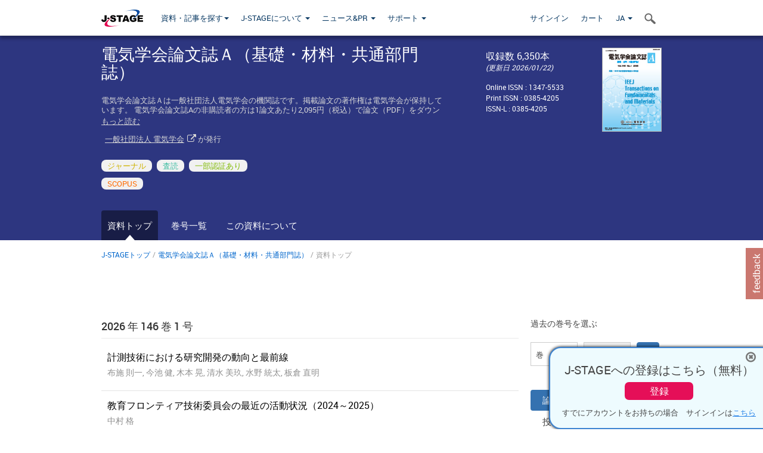

--- FILE ---
content_type: text/html;charset=utf-8
request_url: https://www.jstage.jst.go.jp/browse/ieejfms/-char/ja
body_size: 60054
content:
<!DOCTYPE html>
<html lang="ja" xmlns:mml="http://www.w3.org/1998/Math/MathML">
<head>



<!-- 2.3.8 -->
<meta charset="utf-8">
<meta http-equiv="X-UA-Compatible" content="IE=edge">
<meta name="format-detection" content="telephone=no">
<meta name="viewport" content="width=device-width, initial-scale=1.0, maximum-scale=1.0, user-scalable=no">
<meta name="description" content="J-STAGE">
<meta name="twitter:card" content="summary" />
<meta name="twitter:site" content="@jstage_ej" />
<meta name="og:url" content="https://www.jstage.jst.go.jp/browse/ieejfms/-char/ja" />
<meta name="og:title" content="電気学会論文誌Ａ（基礎・材料・共通部門誌）" />
<meta name="og:description" content="一般社団法人 電気学会が発行." />
<meta name="og:site_name" content="J-STAGE" />
<meta name="og:image" content="https://www.jstage.jst.go.jp/html/images/common/SNS/J-STAGE_logo_sns.png" />

<link rel="icon" href="/favicon.ico" type="image/x-icon" />
<title>電気学会論文誌Ａ（基礎・材料・共通部門誌）</title>
<link rel="stylesheet" href="/web/css/bootstrap3-wysiwyg5-color.css" />
<link rel="stylesheet" href="/web/css/bootstrap3-wysiwyg5.css" />
<link rel="stylesheet" href="/web/css/ranking.css?rn=2.3.8" />

<link rel="stylesheet" href="/web/css/bootstrap.min.css" />

<link rel="stylesheet" href="/web/css/style.css?rn=2.3.8"/>
<link rel="stylesheet" href="/web/css/common-elements-style.css?rn=2.3.8" />
<link rel="stylesheet" href="/web/css/jquery.treefilter.css" />
<link rel="stylesheet" href="/web/css/jplayer.blue.monday.css" />
<link rel="stylesheet" href="/web/css/main.css?rn=2.3.8" />
<!--[if lt IE 9]>

<script src="/web/js/html5shiv.min.js"></script>
<script src="/web/js/respond.min.js"></script>
<![endif]-->
<style type="text/css">
<!--
.navbar-default .navbar-nav>li>a {
		color: #093963;
		font-size: 13px!important;
}
.navbar-default .navbar-nav>li>a:hover ,
.navbar-default .navbar-nav>li>a:focus {
		color: #fff;
		font-size: 13px!important;
	background-color: #4679ac !important;
}
@media (max-width: 991px) {
.navbar-default .navbar-nav > li > a {
		clear: both;
		color: #fff;
		outline: 0 none;
		width: 250px;
}
.navbar-default .navbar-nav .dropdown-menu > li > a:hover,
.navbar-default .navbar-nav .dropdown-menu > li > a:focus {
		background: #444 none repeat scroll 0 0 !important;
		color: #fff !important;
}
}
.navbar-default .navbar-nav>li>a.referencemode {
		color: #888888;
}
.navbar-default .navbar-nav>li>a.referencemode:hover ,
.navbar-default .navbar-nav>li>a.referencemode:focus {
		color: #888888;
		background-color: transparent !important;
}
b {
	font-weight: bold;
}
i {
	font-style: italic;
}
// -->
</style>
</head>
	<body class="body-offcanvas addition-pages">

	


<!-- HEADER :: START -->
<span class="noprint">
<header class="clearfix">
	<!-- NAVIGATION :: START -->
	<nav class="navbar navbar-default navbar-fixed-top ep-nav-shadow " >

						
		<div class="container">
			<button type="button" class="navbar-toggle offcanvas-toggle" data-toggle="offcanvas" data-target="#js-bootstrap-offcanvas" style="float:left;"> <span class="sr-only">Toggle navigation</span> <span class="icon-bar">&nbsp;</span> <span class="icon-bar">&nbsp;</span> <span class="icon-bar">&nbsp;</span> </button>
			<!-- RIGHT NAV SEARCH :: BEGIN -->
			<div class="search-nav-block dropdown">
				<a href="javascript:;" class=""  data-toggle="collapse" data-target="#Search_nav"><i class="search-nav-icon"></i></a>
			</div>
			<!-- RIGHT NAV SEARCH :: END -->
			<!-- LOGO :: START -->
			<a class="navbar-brand ms-logowrap hm-logo-padding" href="https://www.jstage.jst.go.jp/browse/-char/ja">
				<img src="/web/images/J-STAGE_logo_A3.png" alt=""  style="margin-top:6px;" />
			</a>
			<!-- LOGO :: END -->
			<!-- HAMBURGER LEFT TO RIGHT SLIDE :: START -->
			<div class="offcanvas-left-wrap register-offcanvas-left-wrap">
								<div class="navbar-offcanvas navbar-offcanvas-touch navbar-offcanvas-fade" role="navigation" id="js-bootstrap-offcanvas">
					<div class="offcanvas-left-wrap">
						<div class="navbar-header">
							<a class="navbar-brand jst-homelink" href="https://www.jstage.jst.go.jp/browse/-char/ja">J-STAGE home</a>
							<button type="button" class="navbar-toggle offcanvas-toggle pull-right" data-toggle="offcanvas" data-target="#js-bootstrap-offcanvas" style="float:left;"> <img src="/web/images/edit-profile/icon-close-menu.png" alt=""></button>
						</div>
						<div class="offcanvas-nav-wrap">
							<ul class="nav navbar-nav">
																<li class="dropdown reponsive-menu"> <a href="#" class="dropdown-toggle" data-toggle="dropdown">資料・記事を探す<b class="caret"></b></a>
									<ul class="dropdown-menu ep-dropdown-menu">
										<li style="background:none !important;"><span class="topnav-dropdown-icon"><img src="/web/images/top-nav-dropdown-arrow.png" width="18" height="10" alt=""/></span></li>
										<li><a href="/journal/list/-char/ja">資料を探す：資料タイトルから</a></li>
										<li><a href="/journal/fields/-char/ja">資料を探す：分野から</a></li>
										<li><a href="/journal/publisher/-char/ja">資料を探す：発行機関から</a></li>
										<li><a href="/search/global/_search/-char/ja">記事を探す</a></li>
										<li><a href="https://jstagedata.jst.go.jp/" target="_blank" rel="noopener noreferrer">データを探す(J-STAGE Data) <img src="/web/images/information-tab2/bg-arrow-white.png" width="13" height="10" alt=""></a></li>
									</ul>
								</li>
																<li class="dropdown reponsive-menu"><a href="#" class="dropdown-toggle" data-toggle="dropdown">J-STAGEについて <b class="caret"></b></a>
									<ul class="dropdown-menu ep-dropdown-menu">
										<li style="background:none !important;"><span class="topnav-dropdown-icon"><img src="/web/images/top-nav-dropdown-arrow.png" width="18" height="10" alt=""/></span></li>
										<li><a href="https://www.jstage.jst.go.jp/static/pages/JstageOverview/-char/ja">J-STAGEの概要</a></li>
										<li><a href="https://www.jstage.jst.go.jp/static/pages/JstageServices/TAB1/-char/ja">各種サービス・機能</a></li>
										<li><a href="https://www.jstage.jst.go.jp/static/pages/PublicDataAboutJstage/-char/ja">公開データ</a></li>
										<li><a href="https://www.jstage.jst.go.jp/static/pages/TermsAndPolicies/ForIndividuals/-char/ja">利用規約・ポリシー</a></li>
 <li><a href="https://www.jstage.jst.go.jp/static/pages/ForPublishers/TAB1/-char/ja">新規登載の申し込み</a></li>									</ul>
								</li>

																<li class="dropdown reponsive-menu"><a href="#" class="dropdown-toggle" data-toggle="dropdown">ニュース&PR  <b class="caret"></b></a>
									<ul class="dropdown-menu ep-dropdown-menu">
										<li style="background:none !important;"><span class="topnav-dropdown-icon"><img src="/web/images/top-nav-dropdown-arrow.png" width="18" height="10" alt=""/></span></li>
										<li><a href="https://www.jstage.jst.go.jp/static/pages/News/TAB1/Current/Page1/-char/ja">お知らせ一覧</a></li>
 <li><a href="https://www.jstage.jst.go.jp/static/pages/News/TAB5/Page1/-char/ja">リリースノート</a></li> 										<li><a href="https://www.jstage.jst.go.jp/static/pages/News/TAB2/Page1/-char/ja">メンテナンス情報</a></li>
 <li><a href="https://www.jstage.jst.go.jp/static/pages/News/TAB4/Page1/-char/ja">イベント情報</a></li>  <li><a href="https://www.jstage.jst.go.jp/static/pages/News/TAB3/Page1/-char/ja">J-STAGEニュース</a></li> 										<li><a href="https://www.jstage.jst.go.jp/static/pages/News/TAB6/Page1/-char/ja">特集コンテンツ </a></li>
										<li><a href="https://www.jstage.jst.go.jp/static/pages/News/TAB7/Page1/-char/ja">各種広報媒体 </a></li>
									</ul>
								</li>
																<li class="dropdown reponsive-menu"><a href="#" class="dropdown-toggle" data-toggle="dropdown">サポート  <b class="caret"></b></a>
									<ul class="dropdown-menu ep-dropdown-menu">
										<li style="background:none !important;"><span class="topnav-dropdown-icon"><img src="/web/images/top-nav-dropdown-arrow.png" width="18" height="10" alt=""/></span></li>
 <li><a href="https://www.jstage.jst.go.jp/static/pages/InformationForSocieties/TAB1/-char/ja">J-STAGE登載機関用コンテンツ</a></li>  <li><a href="https://www.jstage.jst.go.jp/static/pages/GuidelineAndManuals/TAB1/-char/ja">登載ガイドライン・マニュアル</a></li> 										<li><a href="https://www.jstage.jst.go.jp/static/pages/ForReaders/-char/ja">閲覧者向けヘルプ</a></li>
										<li><a href="https://www.jstage.jst.go.jp/static/pages/RecommendedEnvironment/-char/ja">動作確認済みブラウザ</a></li>
 <li><a href="https://www.jstage.jst.go.jp/static/pages/FAQs/TAB2/-char/ja">FAQ</a></li> 										<li><a href="https://www.jstage.jst.go.jp/static/pages/Contact/-char/ja">お問い合わせ </a></li>
										<li><a href="https://www.jstage.jst.go.jp/static/pages/Sitemap/-char/ja">サイトマップ </a></li>
									</ul>
								</li>
																													<li class="reponsive-menu">
												<a href="/mylogin/-char/ja?sourceurl=https%3A%2F%2Fwww.jstage.jst.go.jp%2Fbrowse%2Fieejfms%2F-char%2Fja">サインイン</a>
										</li>
																		<li class="reponsive-menu">
											<li class="reponsive-menu"><a href="/cart/list/-char/ja?backurl=https%3A%2F%2Fwww.jstage.jst.go.jp%2Fbrowse%2Fieejfms%2F-char%2Fja" class="" >カート <img src="/web/images/edit-profile/icon-cart.png" alt=""></a>
									</li>
								<li class="dropdown reponsive-menu">
																		<a href="#" class="dropdown-toggle" data-toggle="dropdown"> JA  <img src="/web/images/edit-profile/icon-lang.png" alt=""> <b class="caret"></b></a>
									<ul class="dropdown-menu ep-dropdown-menu">
									<li style="background:none !important;"><span class="topnav-dropdown-icon"><img src="/web/images/top-nav-dropdown-arrow.png" width="18" height="10" alt=""/></span></li>
										<li><a href="javascript:;" onclick="doChangeLang('en')">English</a></li>
										<li><a href="javascript:;" onclick="doChangeLang('ja')">日本語</a></li>
									</ul>
								</li>
							</ul>
						</div>
						<div class="clearfix"></div>
					</div>
				</div>
								<ul class="nav navbar-nav offcanvas-left-display-none">
										<li class="dropdown"> <a href="#" class="dropdown-toggle" data-toggle="dropdown">資料・記事を探す<b class="caret"></b></a>
						<ul class="dropdown-menu ep-dropdown-menu">
							<li style="background:none !important;"><span class="topnav-dropdown-icon"><img src="/web/images/top-nav-dropdown-arrow.png" width="18" height="10" alt=""/></span></li>
							<li><a href="/journal/list/-char/ja">資料を探す：資料タイトルから</a></li>
							<li><a href="/journal/fields/-char/ja">資料を探す：分野から</a></li>
							<li><a href="/journal/publisher/-char/ja">資料を探す：発行機関から</a></li>
							<li><a href="/search/global/_search/-char/ja">記事を探す</a></li>
							<li><a href="https://jstagedata.jst.go.jp/" target="_blank" rel="noopener noreferrer">データを探す(J-STAGE Data) <img src="/web/images/information-tab2/bg-arrow.png" width="13" height="10" alt=""></a></li>
						</ul>
					</li>
										<li class="dropdown"><a href="#" class="dropdown-toggle" data-toggle="dropdown">J-STAGEについて <b class="caret"></b></a>
						<ul class="dropdown-menu ep-dropdown-menu">
							<li style="background:none !important;"><span class="topnav-dropdown-icon"><img src="/web/images/top-nav-dropdown-arrow.png" width="18" height="10" alt=""/></span></li>
							<li><a href="https://www.jstage.jst.go.jp/static/pages/JstageOverview/-char/ja">J-STAGEの概要</a></li>
							<li><a href="https://www.jstage.jst.go.jp/static/pages/JstageServices/TAB1/-char/ja">各種サービス・機能</a></li>
							<li><a href="https://www.jstage.jst.go.jp/static/pages/PublicDataAboutJstage/-char/ja">公開データ</a></li>
							<li><a href="https://www.jstage.jst.go.jp/static/pages/TermsAndPolicies/ForIndividuals/-char/ja">利用規約・ポリシー</a></li>
 <li><a href="https://www.jstage.jst.go.jp/static/pages/ForPublishers/TAB1/-char/ja">新規登載の申し込み</a></li>						</ul>
					</li>
										<li class="dropdown"><a href="#" class="dropdown-toggle" data-toggle="dropdown">ニュース&PR  <b class="caret"></b></a>
						<ul class="dropdown-menu ep-dropdown-menu">
							<li style="background:none !important;"><span class="topnav-dropdown-icon"><img src="/web/images/top-nav-dropdown-arrow.png" width="18" height="10" alt=""/></span></li>
							<li><a href="https://www.jstage.jst.go.jp/static/pages/News/TAB1/Current/Page1/-char/ja">お知らせ一覧</a></li>
 <li><a href="https://www.jstage.jst.go.jp/static/pages/News/TAB5/Page1/-char/ja">リリースノート</a></li> 							<li><a href="https://www.jstage.jst.go.jp/static/pages/News/TAB2/Page1/-char/ja">メンテナンス情報</a></li>
 <li><a href="https://www.jstage.jst.go.jp/static/pages/News/TAB4/Page1/-char/ja">イベント情報</a></li>  <li><a href="https://www.jstage.jst.go.jp/static/pages/News/TAB3/Page1/-char/ja">J-STAGEニュース</a></li> 							<li><a href="https://www.jstage.jst.go.jp/static/pages/News/TAB6/Page1/-char/ja">特集コンテンツ </a></li>
							<li><a href="https://www.jstage.jst.go.jp/static/pages/News/TAB7/Page1/-char/ja">各種広報媒体 </a></li>
						</ul>
					</li>
										<li class="dropdown"><a href="#" class="dropdown-toggle" data-toggle="dropdown">サポート  <b class="caret"></b></a>
						<ul class="dropdown-menu ep-dropdown-menu">
							<li style="background:none !important;"><span class="topnav-dropdown-icon"><img src="/web/images/top-nav-dropdown-arrow.png" width="18" height="10" alt=""/></span></li>
 <li><a href="https://www.jstage.jst.go.jp/static/pages/InformationForSocieties/TAB1/-char/ja">J-STAGE登載機関用コンテンツ</a></li>  <li><a href="https://www.jstage.jst.go.jp/static/pages/GuidelineAndManuals/TAB1/-char/ja">登載ガイドライン・マニュアル</a></li> 							<li><a href="https://www.jstage.jst.go.jp/static/pages/ForReaders/-char/ja">閲覧者向けヘルプ</a></li>
							<li><a href="https://www.jstage.jst.go.jp/static/pages/RecommendedEnvironment/-char/ja">動作確認済みブラウザ</a></li>
 <li><a href="https://www.jstage.jst.go.jp/static/pages/FAQs/TAB2/-char/ja">FAQ</a></li> 							<li><a href="https://www.jstage.jst.go.jp/static/pages/Contact/-char/ja">お問い合わせ </a></li>
							<li><a href="https://www.jstage.jst.go.jp/static/pages/Sitemap/-char/ja">サイトマップ </a></li>
						</ul>
					</li>
				</ul>
			</div>
			<!-- HAMBURGER LEFT TO RIGHT SLIDE :: END -->
			<div class="offcanvas-right-wrap register-offcanvas-right-wrap">
				<ul class="nav navbar-nav">
												<li class="">
								<a href="/mylogin/-char/ja?sourceurl=https%3A%2F%2Fwww.jstage.jst.go.jp%2Fbrowse%2Fieejfms%2F-char%2Fja" class="" >サインイン  </a>
						</li>
										<li class="">
							<li class=""><a href="/cart/list/-char/ja?backurl=https%3A%2F%2Fwww.jstage.jst.go.jp%2Fbrowse%2Fieejfms%2F-char%2Fja" class="" >カート </a>
					</li>
				<li class="dropdown">
					<a href="#" class="dropdown-toggle" data-toggle="dropdown">
 JA 					<b class="caret"></b>
					</a>
					<ul class="dropdown-menu ep-dropdown-menu" style="min-width: 80px;">
						<li style="background:none !important;"><span class="topnav-dropdown-icon"><img src="/web/images/top-nav-dropdown-arrow.png" width="18" height="10" alt=""></span></li>
						<li><a href="javascript:;" onclick="doChangeLang('en')">English</a></li>
						<li><a href="javascript:;" onclick="doChangeLang('ja')">日本語</a></li>
					</ul>
				</li>
				</ul>
			</div>
			<!-- RIGHT NAV SEARCH DROPDOWN :: BEGIN -->
			<ul class="dropdown-menu collapse ep-dropdown-menu search-dropdown-menu" id="Search_nav" style="max-width: 300px;">
				<li style="background:none !important;"><span class="topnav-dropdown-icon"></span></li>
				<li>
					<div class="col-md-24 edit-profile-form-control">
						<form action="/result/journal/-char/ja" method="get">
						<div class="input-group">
							<input name="globalSearchKey" type="text" class="form-control search-nav-input" placeholder="J-STAGE上のすべてのジャーナルを検索">
							<span class="input-group-btn search-btn">
							<button class="btn btn-default" type="submit"><i class="search-nav-icon"></i></button>
							</span>
						</div><!-- /input-group -->
						<a href="https://www.jstage.jst.go.jp/search/global/_search/-char/ja" class="advanced-search-link">詳細検索</a>
						</form>
					</div>
				</li>
			</ul>
			<!-- RIGHT NAV SEARCH DROPDOWN :: END -->

			<div class="clearfix"></div>
		</div>
	</nav>
	<!-- NAVIGATION :: END -->
</header>
</span>
<!-- HEADER :: END -->



<!-- JOURNAL INTRODUCTION :: START -->
<div id="page-content">
	<div id="journal-header" class="secondlevel-tabnavigation-detail colorscheme09-normal">
		<div class="container">
			<div class="flt-left" style="width:100%; position:relative;">
				<div class="journal-name">電気学会論文誌Ａ（基礎・材料・共通部門誌）</div>

					<div id="journal-left-infosection" class="col-sm-15">
							<div class="sryDesc">電気学会論文誌Ａは一般社団法人電気学会の機関誌です。掲載論文の著作権は電気学会が保持しています。 電気学会論文誌Aの非購読者の方は1論文あたり2,095円（税込）で論文（PDF）をダウンロードすることができます。課金サービス（クレジット決済のみ）で購入を完了した際に送信されるE-mail中のURLに72時間以内にアクセスしてPDFをダウンロードして下さい。なお，電気学会会員（正員）の年会費は12,000円です。会員は所属部門の論文誌に無料でアクセスできます。電気学会論文誌Aの論文を6件以上ご購入される場合は，電気学会にご入会いただくほうが割安になりますので，この機会に是非ご検討下さい。</div>
							<a href="https://www.jstage.jst.go.jp/browse/ieejfms/_pubinfo/-char/ja" onClick="">もっと読む</a>
						<div class="top-margin-1x">
 &nbsp;
									<a href="https://www.iee.jp/" target="_blank" rel="noopener noreferrer">一般社団法人 電気学会</a> <span class="fa fa-external-link external-link-icon"></span>
								 が発行
						</div>
					</div>

					<div id="journal-right-infosection" class="col-sm-6">
						<div class="fs-16">
								収録数 6,350本<br>
								<span class="italic-style fs-12">(更新日 2026/01/22)</span>
						</div>
						<div class="top-margin-15x fs-12">
								Online ISSN : 1347-5533<br>
								Print ISSN : 0385-4205<br>
								ISSN-L : 0385-4205
						</div>
					</div>

						<div class="journal-thumbnail-wrap">
							<a href="https://www.jstage.jst.go.jp/browse/ieejfms/list/-char/ja"><img src="https://www.jstage.jst.go.jp/pub/ieejfms/thumbnail/ieejfms_146_1.jpg" id="journal-thumbnail" alt="" /></a>
						</div>
					<div class="journal-tags-clearfix"></div>
					<div id="journal-tags">
						<div class="global-tags" style="max-width:640px;">
								<span class="tags-wrap original-tag-style" title="ジャーナル">ジャーナル</span>
								<span class="tags-wrap peerreviwed-tag-style" title="査読">査読</span>
								<span class="tags-wrap freeaccess-tag-style" title="一部認証あり">一部認証あり</span>
							<br>
										<span class="tags-wrap" title="Scopus掲載誌" style="color: #ff6c00;">Scopus</span>
						</div>
						<div class="clearfix"></div>
					</div>
				<div class="journal-tags-clearfix"></div>
			</div>
			<div class="clearfix"></div>
		</div>
	</div>
</div>
<!-- JOURNAL INTRODUCTION :: END -->

<!-- SECOND LEVEL TAB NAVIGATION :: START -->
<div class="colorscheme09-normal">
	<div class="container">
		<div id="second-level-nav-tabs">
			<ul class="nav nav-tabs">
				<li class='active'><a href="javascript:void(0)">資料トップ</a></li>
				<li ><a href="https://www.jstage.jst.go.jp/browse/ieejfms/list/-char/ja">巻号一覧</a></li>
				<li ><a href="https://www.jstage.jst.go.jp/browse/ieejfms/_pubinfo/-char/ja">この資料について</a></li>
			</ul>
		</div>
	</div>
</div>
<!-- SECOND LEVEL TAB NAVIGATION :: END --><!-- INTRODUCTION :: START -->
<div class="container">
<div class="row">
	<div class="col-md-24">
	<!-- BREDCRUMBS :: START -->
		<ul class="global-breadcrumbs">
			<li><a href="https://www.jstage.jst.go.jp/browse/-char/ja">J-STAGEトップ</a></li>
			<li>/</li>
			<li><a href="https://www.jstage.jst.go.jp/browse/ieejfms/-char/ja">電気学会論文誌Ａ（基礎・材料・共通部門誌）</a></li>
			<li> / </li>
			<li>資料トップ</li>
		</ul>
<div class="clearfix"></div>	<!-- BREDCRUMBS :: END -->	</div>
</div>
</div>
<!-- INTRODUCTION :: END -->
<!-- JOURNAL LANDING :: START -->
<div class="container">
	<div class="row">
		<div class="col-md-24">
			<div class="clearfix"></div>
		</div>
	</div>

	<div class="row">
		<!-- LEFT SECTION :: START -->
		<div class="col-md-18">
			<!-- INNER SECTION :: START -->
<div id="journal-current-issuse">
	<div class="section-divider">
		<div class="section-title-18-nonsticky"><a href="https://www.jstage.jst.go.jp/browse/ieejfms/list/-char/ja">
 2026 年 146 巻
 1 号			</a></div>
		<ul id="journal-current-issuse-list">

						<li class="notoppadding">
							<div name="https://www.jstage.jst.go.jp/article/ieejfms/146/1/146_14/_article/-char/ja" class="clickable_div">
								<div class="ci-content-wrap">
									<a href="https://www.jstage.jst.go.jp/article/ieejfms/146/1/146_14/_article/-char/ja" class="ci-article-name customTooltip" title="計測技術における研究開発の動向と最前線">計測技術における研究開発の動向と最前線</a>
									<span class="ci-authors-names customTooltip" title="布施 則一, 今池 健, 木本 晃, 清水 美玖, 水野 統太, 板倉 直明">布施 則一, 今池 健, 木本 晃, 清水 美玖, 水野 統太, 板倉 直明</span>
								</div>
								<div class="clearfix"></div>
							</div>
						</li>

						<li>
							<div name="https://www.jstage.jst.go.jp/article/ieejfms/146/1/146_1/_article/-char/ja" class="clickable_div">
								<div class="ci-content-wrap">
									<a href="https://www.jstage.jst.go.jp/article/ieejfms/146/1/146_1/_article/-char/ja" class="ci-article-name customTooltip" title="教育フロンティア技術委員会の最近の活動状況（2024～2025）">教育フロンティア技術委員会の最近の活動状況（2024～2025）</a>
									<span class="ci-authors-names customTooltip" title="中村 格">中村 格</span>
								</div>
								<div class="clearfix"></div>
							</div>
						</li>

						<li>
							<div name="https://www.jstage.jst.go.jp/article/ieejfms/146/1/146_17/_article/-char/ja" class="clickable_div">
								<div class="ci-content-wrap">
									<a href="https://www.jstage.jst.go.jp/article/ieejfms/146/1/146_17/_article/-char/ja" class="ci-article-name customTooltip" title="誘電・絶縁材料分野の研究動向と最前線">誘電・絶縁材料分野の研究動向と最前線</a>
									<span class="ci-authors-names customTooltip" title="髙橋 俊裕">髙橋 俊裕</span>
								</div>
								<div class="clearfix"></div>
							</div>
						</li>

						<li>
							<div name="https://www.jstage.jst.go.jp/article/ieejfms/146/1/146_21/_article/-char/ja" class="clickable_div">
								<div class="ci-content-wrap">
									<a href="https://www.jstage.jst.go.jp/article/ieejfms/146/1/146_21/_article/-char/ja" class="ci-article-name customTooltip" title="バイオ・医療分野における磁気関連技術に関する調査専門委員会の活動報告と研究開発動向">バイオ・医療分野における磁気関連技術に関する調査専門委員会の活動報告と研究開発動向</a>
									<span class="ci-authors-names customTooltip" title="薮上 信, 桑波田 晃弘, 大多 哲史, 上田 博之">薮上 信, 桑波田 晃弘, 大多 哲史, 上田 博之</span>
								</div>
								<div class="clearfix"></div>
							</div>
						</li>
		</ul>
		<div class="clearfix"></div>
		<a href="https://www.jstage.jst.go.jp/browse/ieejfms/list/-char/ja" class="flt-right top-margin-1x bluelink-style">最新号のすべての記事を見る</a>
	</div>
</div>

			<!-- INNER SECTION :: END -->
			<div class="clearfix"></div>
			<!-- INNER SECTION :: START -->
	<!-- INNER SECTION :: START -->
	<div class="section-divider">
		<div class="section-title-18-nonsticky">月間アクセス数ランキング (2025年12月)</div>
		<ul id="most-popular-articles-list">

				<li>
					<div name="https://www.jstage.jst.go.jp/article/ieejfms/128/3/128_3_153/_article/-char/ja" class="clickable_div">
						<div class="most-popular-articles-list-left colorscheme09-lighter"> 1 </div>
						<div class="most-popular-articles-list-right">
							<p class="customTooltip" title="The Bulk Power Transmission System of Tokyo Electric Power Company">The Bulk Power Transmission System of Tokyo Electric Power Company</p>
							<p class="grey lh18">
									公開日: 2008/03/01 |
									128 巻
										3 号
										 p. 153-157
							</p>
							<p class="grey lh18">Takashi Kitajima</p>
								<p class="grey lh18">Views:              260</p>
						</div>
						<div class="clearfix"></div>
					</div>
				</li>

				<li>
					<div name="https://www.jstage.jst.go.jp/article/ieejfms/130/10/130_10_892/_article/-char/ja" class="clickable_div">
						<div class="most-popular-articles-list-left colorscheme09-lighter"> 2 </div>
						<div class="most-popular-articles-list-right">
							<p class="customTooltip" title="発光分光計測を用いたプロセスプラズマの診断">発光分光計測を用いたプロセスプラズマの診断</p>
							<p class="grey lh18">
									公開日: 2010/10/01 |
									130 巻
										10 号
										 p. 892-898
							</p>
							<p class="grey lh18">赤塚 洋</p>
								<p class="grey lh18">Views:              162</p>
						</div>
						<div class="clearfix"></div>
					</div>
				</li>

				<li>
					<div name="https://www.jstage.jst.go.jp/article/ieejfms/126/11/126_11_1153/_article/-char/ja" class="clickable_div">
						<div class="most-popular-articles-list-left colorscheme09-lighter"> 3 </div>
						<div class="most-popular-articles-list-right">
							<p class="customTooltip" title="Advanced Dielectrics for Capacitors">Advanced Dielectrics for Capacitors</p>
							<p class="grey lh18">
									公開日: 2007/02/01 |
									126 巻
										11 号
										 p. 1153-1159
							</p>
							<p class="grey lh18">Qi Tan, Patricia Irwin, Yang Cao</p>
								<p class="grey lh18">Views:              139</p>
						</div>
						<div class="clearfix"></div>
					</div>
				</li>

				<li>
					<div name="https://www.jstage.jst.go.jp/article/ieejfms/131/9/131_9_711/_article/-char/ja" class="clickable_div">
						<div class="most-popular-articles-list-left colorscheme09-lighter"> 4 </div>
						<div class="most-popular-articles-list-right">
							<p class="customTooltip" title="Assessment of the Doppler Radar for Airport Weather (DRAW) System in Japan as a Research Tool for Studying Typhoon">Assessment of the Doppler Radar for Airport Weather (DRAW) System in Japan as a Research Tool for Studying Typhoon</p>
							<p class="grey lh18">
									公開日: 2011/09/01 |
									131 巻
										9 号
										 p. 711-715
							</p>
							<p class="grey lh18">Kenichi Kusunoki</p>
								<p class="grey lh18">Views:              117</p>
						</div>
						<div class="clearfix"></div>
					</div>
				</li>

				<li>
					<div name="https://www.jstage.jst.go.jp/article/ieejfms1990/116/8/116_8_671/_article/-char/ja" class="clickable_div">
						<div class="most-popular-articles-list-left colorscheme09-lighter"> 5 </div>
						<div class="most-popular-articles-list-right">
							<p class="customTooltip" title="MUSIC法による高分解能推定">MUSIC法による高分解能推定</p>
							<p class="grey lh18">
									公開日: 2008/07/15 |
									116 巻
										8 号
										 p. 671-677
							</p>
							<p class="grey lh18">小川 恭孝, 伊藤 精彦</p>
								<p class="grey lh18">Views:              113</p>
						</div>
						<div class="clearfix"></div>
					</div>
				</li>
		</ul>
	</div>
<!-- INNER SECTION :: END -->			<!-- INNER SECTION :: END -->
			<div class="clearfix"></div>
			<!-- SHARING ICONS :: BIG SET :: START -->
<div class="section-divider">
<div id="socialmedia-share-plugins" class="colorscheme09-lighter">
<div class="sectionheading">このページを共有する</div>
<ul class="share-icons-list">
<li><a href="https://www.facebook.com/sharer/sharer.php?u=https%3A%2F%2Fwww.jstage.jst.go.jp%2Fbrowse%2Fieejfms%2F-char%2Fja" target="_blank" rel="noopener noreferrer"><span class="fa fa-facebook facebook-share-icn"></span></a></li>
<li><a href="http://twitter.com/share?url=https%3A%2F%2Fwww.jstage.jst.go.jp%2Fbrowse%2Fieejfms%2F-char%2Fja&text=%E9%9B%BB%E6%B0%97%E5%AD%A6%E4%BC%9A%E8%AB%96%E6%96%87%E8%AA%8C%EF%BC%A1%EF%BC%88%E5%9F%BA%E7%A4%8E%E3%83%BB%E6%9D%90%E6%96%99%E3%83%BB%E5%85%B1%E9%80%9A%E9%83%A8%E9%96%80%E8%AA%8C%EF%BC%89" target="_blank" rel="noopener noreferrer"><span class="twitter-share-icn" style="background:#000000;display:inline-block;font-size:28px;"><img src="/web/images/logo-white.png" width="20" height="20" alt="X"></img></span></a></li>
<li><a href="mailto:?body=電気学会論文誌Ａ（基礎・材料・共通部門誌） %0d%0aURL%3A%20https://www.jstage.jst.go.jp/browse/ieejfms/-char/ja"> <span class="fa fa-envelope outlook-share-icn"></span></a></li>
</ul>
</div>
</div>
			<!-- SHARING ICONS :: BIG SET :: END -->
			<div class="clearfix"></div>
		</div>
		<!-- LEFT SECTION :: END -->
		<!-- RIGHT SECTION :: START -->
		<div class="col-md-6">
			<div class="section-divider">
				<!-- VOLUME AND ISSUE :: START -->
<div id="pastvol-issuse-dropdown">
	<div class="section-title-noborder-14">過去の巻号を選ぶ</div>
	<form class="pastvol-issuse-form" id="pastvolIssuseForm" method="get" action="">
	<ul class="pastvol-issuse-list">
		
		<li class="pastvol-issuse-listbox-width">
				<select class="journal-volume-dd" name="journal-volume" id="selectVol">
					<option value="">巻</option>
												<option value="146">146 巻</option>
																<option value="145">145 巻</option>
																<option value="144">144 巻</option>
																<option value="143">143 巻</option>
																<option value="142">142 巻</option>
																<option value="141">141 巻</option>
																<option value="140">140 巻</option>
																<option value="139">139 巻</option>
																<option value="138">138 巻</option>
																<option value="137">137 巻</option>
																<option value="136">136 巻</option>
																<option value="135">135 巻</option>
																<option value="134">134 巻</option>
																<option value="133">133 巻</option>
																<option value="132">132 巻</option>
																<option value="131">131 巻</option>
																<option value="130">130 巻</option>
																<option value="129">129 巻</option>
																<option value="128">128 巻</option>
																<option value="127">127 巻</option>
																<option value="126">126 巻</option>
																<option value="125">125 巻</option>
																<option value="124">124 巻</option>
																<option value="123">123 巻</option>
																<option value="122">122 巻</option>
																<option value="121">121 巻</option>
																<option value="120">120 巻</option>
																<option value="119">119 巻</option>
																<option value="118">118 巻</option>
																<option value="117">117 巻</option>
																<option value="116">116 巻</option>
																<option value="115">115 巻</option>
																<option value="114">114 巻</option>
																<option value="113">113 巻</option>
																<option value="112">112 巻</option>
																<option value="111">111 巻</option>
																<option value="110">110 巻</option>
								</select>
			</li>
			<li class="pastvol-issuse-listbox-width">
				<select class="journal-issue-dd" name="journal-issue" id="selectIssue" disabled>
					<option value="">号</option>
				</select>
			</li>
			<li class="pastvol-issuse-go-btn-width">
				<input type="button" value="検索" class="pastvol-issuse-go-btn" id="goBtn">
			</li>
		</ul>
	</form>
<div class="clearfix"></div>
</div>				<!-- VOLUME AND ISSUE :: END -->
				<!-- THIRD LEVEL NAVIGATION :: START -->
<div id="third-level-navigation">
	<a href="https://mc.manuscriptcentral.com/ieej" class="thirdlevel-active-btn" target="_blank" rel="noopener noreferrer">論文を投稿する<span class="fa fa-angle-right icon-wrap-active"></span></a>
	<a href="https://www.iee.jp/pub/post/" class="thirdlevel-links" target="_blank" rel="noopener noreferrer">投稿方法<span class="fa fa-angle-right icon-wrap"></span></a> <span class="third-level-nav-divider"></span>
	<a href="https://www.iee.jp/pub/contribution_guide/" class="thirdlevel-links" target="_blank" rel="noopener noreferrer">投稿規程<span class="fa fa-angle-right icon-wrap"></span></a><span class="third-level-nav-divider"></span>
<a href="https://www.jstage.jst.go.jp/AF05S010NewRssDld?btnaction=JT0040&sryCd=ieejfms&rssLang=ja" target="_blank" rel="noopener noreferrer" class="thirdlevel-links">RSSフィード(号)<span class="fa fa-rss-square rss-icon-bg"></span></a> <span class="third-level-nav-divider"></span>
<a href="https://www.jstage.jst.go.jp/AF05S010NewRssDld?btnaction=JT0041&sryCd=ieejfms&rssLang=ja" target="_blank" rel="noopener noreferrer" class="thirdlevel-links">RSSフィード(論文)<span class="fa fa-rss-square rss-icon-bg"></span></a> <span class="third-level-nav-divider"></span>
</div>				<!-- THIRD LEVEL NAVIGATION :: END -->
				<!-- INNER SECTION :: START -->
<div class="section-divider">
	<div class="section-title-14">お気に入り & アラート</div>
	<ul class="star-list-style">
				<li><a href = "javascript:;" class = "add-favorites-titles" value = "1">お気に入りに追加</a></li>
				<li><a href = "javascript:;" class = "add-favorites-titles" value = "0">お知らせアラート</a></li>
				<li><a href = "javascript:;" class = "add-favorites-titles" value = "2">新着アラート</a></li>
	</ul>
</div>
<form action = "/fav/articles/_insert/-char/ja" method = "get" id = "favorites-articles" name = "favorites-articles"></form>
<form action = "/fav/title/_insert/-char/ja" method = "get" id = "favorites-titles" name = "favorites-titles"></form>
<input type="hidden" name="sryCd" value="ieejfms">
<input type="hidden" name="noVol" value="110">
<input type="hidden" name="noIssue" value="1">
<input type="hidden" name="kijiCd" value="131_4_231">
				<!-- INNER SECTION :: END -->
				<!-- INNER SECTION :: START -->
<div class='section-divider'>
<div class='section-title-14'>発行機関からのお知らせ</div>
<ul class='common-list-style wysiwyg'>
<li><b>【電気学会会員の方】</b>購読している論文誌を無料でご覧いただけます（会員ご本人のみの個人としての利用に限ります）。購読者番号欄にMyページへのログインIDを，パスワード欄に<u>生年月日8ケタ</u>（西暦，半角数字。例：19800303）を入力して下さい。<b></b></li>
</ul>
</div>
<!-- INNER SECTION :: END -->
<!-- INNER SECTION :: START -->
<div class='section-divider'>
<div class='section-title-14'>ダウンロード</div>
<ul class='common-list-style wysiwyg'>
<li>論文(PDF)の閲覧方法はこちら<br><a href='/files/ieejfms/1/46/-char/ja' class='bluelink-style'>&#38322;&#35239;&#26041;&#27861;</a>&nbsp;<span class='download-file-size'>(327.9K)</span></li>
</ul>
</div>
<!-- INNER SECTION :: END -->
<!-- INNER SECTION :: START -->
<div class='section-divider'>
<div class='section-title-14'>前身誌</div>
<p class='right-section-para'><a href='https://www.jstage.jst.go.jp/browse/ieejfms1972/-char/ja'>電気学会論文誌. A</a></p>
<p class='right-section-para'><a href='https://www.jstage.jst.go.jp/browse/ieejjournal1888/-char/ja'>電氣學會雜誌</a></p>
</div>
<!-- INNER SECTION :: END -->
<!-- INNER SECTION :: START -->
<div class='section-divider'>
<div class='section-title-14'>関連情報</div>
<p class='right-section-para wysiwyg'>J-STAGEがリニューアルされました！　　<a class="bluelink-style" href="https://www.jstage.jst.go.jp/browse/-char/ja/" target="_blank" rel="nofollow">https://www.jstage.jst.go.jp/browse/-char/ja/</a></p></div>
<!-- INNER SECTION :: END -->
<!-- INNER SECTION :: START -->
<div class='section-divider'>
<div class='section-title-14'>関連ジャーナル</div>
<div style='margin-bottom:10px;'><a href='https://www.jstage.jst.go.jp/browse/ieejjournal/-char/ja/' target='_blank' rel="noopener noreferrer">&#38651;&#27671;&#23398;&#20250;&#35468;</a></div>
<div class='clearfix'></div>
<div style='margin-bottom:10px;'><a href='https://www.jstage.jst.go.jp/browse/ieejpes/-char/ja/' target='_blank' rel="noopener noreferrer">&#35542;&#25991;&#35468;&#65314;&#65288;&#38651;&#21147;&#12539;&#12456;&#12493;&#12523;&#12462;&#12540;&#37096;&#38272;&#35468;&#65289;</a></div>
<div class='clearfix'></div>
<div style='margin-bottom:10px;'><a href='https://www.jstage.jst.go.jp/browse/ieejeiss/-char/ja/' target='_blank' rel="noopener noreferrer">&#35542;&#25991;&#35468;&#65315;&#65288;&#38651;&#23376;&#12539;&#24773;&#22577;&#12539;&#12471;&#12473;&#12486;&#12512;&#37096;&#38272;&#35468;&#65289; </a></div>
<div class='clearfix'></div>
<div style='margin-bottom:10px;'><a href='https://www.jstage.jst.go.jp/browse/ieejias/-char/ja/' target='_blank' rel="noopener noreferrer">&#35542;&#25991;&#35468;&#65316;&#65288;&#29987;&#26989;&#24540;&#29992;&#37096;&#38272;&#35468;&#65289;</a></div>
<div class='clearfix'></div>
<div style='margin-bottom:10px;'><a href='https://www.jstage.jst.go.jp/browse/ieejjia/-char/ja/' target='_blank' rel="noopener noreferrer">IEEJ Journal of Industry Applications</a></div>
<div class='clearfix'></div>
<div style='margin-bottom:10px;'><a href='https://www.jstage.jst.go.jp/browse/ieejsmas/-char/ja/' target='_blank' rel="noopener noreferrer">&#35542;&#25991;&#35468;&#65317;&#65288;&#12475;&#12531;&#12469;&#12539;&#12510;&#12452;&#12463;&#12525;&#12510;&#12471;&#12531;&#37096;&#38272;&#35468;&#65289;</a></div>
<div class='clearfix'></div>
<div style='margin-bottom:10px;'><a href='http://onlinelibrary.wiley.com/journal/10.1002/(ISSN)1931-4981' target='_blank' rel="noopener noreferrer">IEEJ Transactions on Electrical and Electronic Engineering</a></div>
<div class='clearfix'></div>
</div>
<!-- INNER SECTION :: END -->
<!-- INNER SECTION :: START -->
<div class='banner-divider'>
<a href='http://www.iee.jp/' target='_blank' rel="noopener noreferrer"><img src='/files/ieejfms/2/100066/-char/ja' style='max-width: 210px;max-height:115px;' alt=''/></a>
</div>
<!-- INNER SECTION :: END -->

			</div>
		</div>
		<!-- RIGHT SECTION :: END -->
		<div class="clearfix"></div>
	</div>
</div>
<!-- JOURNAL LANDING :: END -->
<div class="clearfix"></div>
<!-- FOOTER :: START -->
<span class="noprint">
<footer class="footer-style2">
<div id="footer-strip" class="colorscheme09-lighter">
	<div class="container">
		編集・発行 一般社団法人 電気学会
		<br>
		制作・登載者 三美印刷株式会社
	</div>
</div>
<div class="footer-wrap print-non-disp">
	<a href="#0" class="take-on-top1">Top</a>
	<div class="container">
		<div class="footer-link-section">
						<div class="footer-link-heading">資料・記事を探す</div>
			<ul class="footer-link-list">
				<li><a href="/journal/list/-char/ja">資料を探す：資料タイトルから</a></li>
				<li><a href="/journal/fields/-char/ja">資料を探す：分野から</a></li>
				<li><a href="/journal/publisher/-char/ja">資料を探す：発行機関から</a></li>
				<li><a href="/search/global/_search/-char/ja">記事を探す</a></li>
				<li><a href="https://jstagedata.jst.go.jp/" target="_blank" rel="noopener noreferrer">データを探す(J-STAGE Data) <img src="/web/images/information-tab2/bg-arrow-white.png" width="13" height="10" alt=""></a></li>
			</ul>
		</div>

		<div class="footer-link-section">
						<div class="footer-link-heading">J-STAGEについて</div>
			<ul class="footer-link-list">
				<li><a href="https://www.jstage.jst.go.jp/static/pages/JstageOverview/-char/ja">J-STAGEの概要</a></li>
				<li><a href="https://www.jstage.jst.go.jp/static/pages/JstageServices/TAB1/-char/ja">各種サービス・機能</a></li>
				<li><a href="https://www.jstage.jst.go.jp/static/pages/PublicDataAboutJstage/-char/ja">公開データ</a></li>
				<li><a href="https://www.jstage.jst.go.jp/static/pages/TermsAndPolicies/ForIndividuals/-char/ja">利用規約・ポリシー</a></li>
 <li><a href="https://www.jstage.jst.go.jp/static/pages/ForPublishers/TAB1/-char/ja">新規登載の申し込み</a></li>			</ul>
		</div>
		<div class="footer-link-section">
						<div class="footer-link-heading">ニュース&PR</div>
			<ul class="footer-link-list">
				<li><a href="https://www.jstage.jst.go.jp/static/pages/News/TAB1/Current/Page1/-char/ja">お知らせ一覧</a></li>
 <li><a href="https://www.jstage.jst.go.jp/static/pages/News/TAB5/Page1/-char/ja">リリースノート</a></li> 				<li><a href="https://www.jstage.jst.go.jp/static/pages/News/TAB2/Page1/-char/ja">メンテナンス情報</a></li>
 <li><a href="https://www.jstage.jst.go.jp/static/pages/News/TAB4/Page1/-char/ja">イベント情報</a></li>  <li><a href="https://www.jstage.jst.go.jp/static/pages/News/TAB3/Page1/-char/ja">J-STAGEニュース</a></li> 				<li><a href="https://www.jstage.jst.go.jp/static/pages/News/TAB6/Page1/-char/ja">特集コンテンツ </a></li>
				<li><a href="https://www.jstage.jst.go.jp/static/pages/News/TAB7/Page1/-char/ja">各種広報媒体 </a></li>
			</ul>
		</div>
		<div class="footer-link-section">
						<div class="footer-link-heading">サポート</div>
			<ul class="footer-link-list">
 <li><a href="https://www.jstage.jst.go.jp/static/pages/InformationForSocieties/TAB1/-char/ja">J-STAGE登載機関用コンテンツ</a></li>  <li><a href="https://www.jstage.jst.go.jp/static/pages/GuidelineAndManuals/TAB1/-char/ja">登載ガイドライン・マニュアル</a></li> 				<li><a href="https://www.jstage.jst.go.jp/static/pages/ForReaders/-char/ja">閲覧者向けヘルプ</a></li>
				<li><a href="https://www.jstage.jst.go.jp/static/pages/RecommendedEnvironment/-char/ja">動作確認済みブラウザ</a></li>
 <li><a href="https://www.jstage.jst.go.jp/static/pages/FAQs/TAB2/-char/ja">FAQ</a></li> 				<li><a href="https://www.jstage.jst.go.jp/static/pages/Contact/-char/ja">お問い合わせ </a></li>
				<li><a href="https://www.jstage.jst.go.jp/static/pages/Sitemap/-char/ja">サイトマップ </a></li>
			</ul>
		</div>

		<div class="clearfix"></div>
				<div class="clearfix"></div>
	</div>
</div>
</footer>
</span>
<!-- FOOTER :: END -->
<!-- FEEDBACK BUTTON :: START -->
<span class="noprint print-non-disp">
<div id="right-feedback-btn"><a href="https://form2.jst.go.jp/s/jstage-feedback-ja" target="_blank" rel="noopener noreferrer">feedback</a></div>
</span>
<!-- FEEDBACK BUTTON :: END -->
<!-- TAKE ME TO TOP :: START -->
<a href="#0" class="take-on-top" style="z-index:inherit">Top</a>
<!-- TAKE ME TO TOP :: END -->

<!-- STICKY REGISTER TO J-STAGE HERE :: START -->
<div id="sticky-register-to-j-stage" class="sticky-register-to-j-stage print-non-disp" style="display:none;">
<span class="noprint">
<a href="javascript:;" class="sticky-register-to-j-stage-close" onclick="registerStickyClose();"><i class="fa fa-times-circle-o"></i></a>
</span>
<h3 class="register-for-free"><nobr>J-STAGEへの登録はこちら（無料）</nobr></h3>
<a href="/myregister/-char/ja" class="sticky-register-btn">登録</a>
<p class="register-for-already">すでにアカウントをお持ちの場合　サインインは<a href="/mylogin/-char/ja?sourceurl=https%3A%2F%2Fwww.jstage.jst.go.jp%2Fbrowse%2Fieejfms%2F-char%2Fja">こちら</a></p>
</div>
<!-- STICKY REGISTER TO J-STAGE HERE :: END -->
<script src="/web/js/jquery.min.js"></script>
<!-- Include all compiled plugins (below) -->
<script src="/web/js/bootstrap.js"></script>

<script src="/web/js/bootstrap.offcanvas.min.js"></script>

<script src="/web/js/bootstrap-tabdrop.min.js"></script>

<script src="/web/js/modernizr.js"></script>

	<script src="/web/js/jquery.hc-sticky.min.js"></script>

<script src="/web/js/jquery.touchSwipe.min.js"></script>

<script src="/web/js/jquery.advancedSlider.min.js"></script>

<script src="/web/js/jquery-navtoselect.min.js?rn=2.3.8"></script>

<script src="/web/js/jquery.treefilter.min.js"></script>

<script src="/web/js/jquery.jplayer.min.js"></script>

<script src="/web/js/jquery.coolfieldset.min.js"></script>

<script src="/web/js/select2.full.min.js"></script>

<script src="/web/js/prettify.min.js"></script>

<script src="/web/js/common.js?rn=2.3.8"></script>

<script src="/web/js/tableHeadFixe.min.js"></script>

<script src="/web/js/validation.js?rn=2.3.8"></script>


<script src="/web/js/new_plugin/slick/slick.min.js"></script>
<script src="/web/js/journalHome.js"></script>
<script src="/web/js/favoriteAlerts.js"></script>

<script>
$(document).ready(function () {
if(('localStorage' in window) && (window.localStorage !== null)) {
	if(localStorage.getItem('C.regsticky') != 'off'){
	$('#sticky-register-to-j-stage').show();
	}
}
$('.dropdown-toggle').on('click', function(E) {
	$(this).find('.glyphicon').toggleClass("glyphicon-chevron-up");
	$(this).find('.glyphicon').toggleClass("glyphicon-chevron-down");
});
$('[data-toggle="tooltip"]').tooltip({});
$('.warningtooltip').tooltip();

});
$(".journal-volume-dd").select2( {width: 'resolve'});
$(".journal-issue-dd").select2();
$('#facetsearch-header').facetsearch();
$('.facetsearch-subheader').facetsearch();
$(window).load(function(){
	$('.collapseall-icon').hide();
	$('.vol-link').click(function(e){
		e.stopPropagation();
	});
	$('.expandall-icon').click(function(){
		$(this).addClass('expand-inactive');
		$('.collapseall-icon').removeClass('collapse-inactive')
		$('.inner-content').slideDown();
		$('.content').each(function(index, element) {
			$(this).find('.expand').removeClass('collapse1');
		});
		$('.collapseall-icon').show();
		$('.expandall-icon').hide();
		$('.show_abstract').hide();
		$('.hide_abstract').show();
	});
	$('.collapseall-icon').addClass('collapse-inactive');
	$('.collapseall-icon').click(function(){
		$(this).addClass('collapse-inactive');
		$('.expandall-icon').removeClass('expand-inactive');
		$('.inner-content').slideUp();
		$('.content').each(function(index, element) {
			$(this).find('.expand').addClass('collapse1');
		});
		$('.expandall-icon').show();
		$('.collapseall-icon').hide();
		$('.show_abstract').show();
		$('.hide_abstract').hide();
	});
	$('.inner-content').hide();
	$(".expand a").click(function (e) {
		e.preventDefault();
		$(this).parent().toggleClass('collapse1');
		$(this).closest('.content').find('.inner-content').slideToggle().toggleClass('datapanel_opend');
		if(!$(this).closest('.content').find('.inner-content').hasClass("datapanel_opend")){
			$('div.collapseall-icon').removeClass('collapse-inactive');
		} else {
			$('div.collapseall-icon').addClass('collapse-inactive');
		}

		$(this).find('.show_abstract').toggle();
		$(this).find('.hide_abstract').toggle();

	});
});
$(".journal-volume-dd").select2();
$(".journal-issue-dd").select2();
$(".searchresults-noofpages-dropdown").select2({
	minimumResultsForSearch: Infinity
});
$(".search-browse-volissue-tabs a").click(function(event) {
	event.preventDefault();
	$(this).parent().addClass("current");
	$(this).parent().siblings().removeClass("current");
	var tab = $(this).attr("href");
	$(".searchbrowse-volissue-tab-content").not(tab).css("display", "none");
	$(tab).fadeIn();
});
$('.inner-content .abstract').each(function(){
	if ($(this).height() < 120) {
		$(this).find('.full-abstract').hide();
	}
});

if ( document.getElementById("selectedVol") != null ) {
	var pos = $("#selectedVol").position();
	$(".faceted-search-scrollwrap").scrollTop((pos.top - 50));
}
var ddd = [
{ noVol:"146", noIssue:["1"] }
,{ noVol:"145", noIssue:["12", "11", "10", "9", "8", "7", "6", "5", "4", "3", "2", "1"] }
,{ noVol:"144", noIssue:["12", "11", "10", "9", "8", "7", "6", "5", "4", "3", "2", "1"] }
,{ noVol:"143", noIssue:["12", "11", "10", "9", "8", "7", "6", "5", "4", "3", "2", "1"] }
,{ noVol:"142", noIssue:["12", "11", "10", "9", "8", "7", "6", "5", "4", "3", "2", "1"] }
,{ noVol:"141", noIssue:["12", "11", "10", "9", "8", "7", "6", "5", "4", "3", "2", "1"] }
,{ noVol:"140", noIssue:["12", "11", "10", "9", "8", "7", "6", "5", "4", "3", "2", "1"] }
,{ noVol:"139", noIssue:["12", "11", "10", "9", "8", "7", "6", "5", "4", "3", "2", "1"] }
,{ noVol:"138", noIssue:["12", "11", "10", "9", "8", "7", "6", "5", "4", "3", "2", "1"] }
,{ noVol:"137", noIssue:["12", "11", "10", "9", "8", "7", "6", "5", "4", "3", "2", "1"] }
,{ noVol:"136", noIssue:["12", "11", "10", "9", "8", "7", "6", "5", "4", "3", "2", "1"] }
,{ noVol:"135", noIssue:["12", "11", "10", "9", "8", "7", "6", "5", "4", "3", "2", "1"] }
,{ noVol:"134", noIssue:["12", "11", "10", "9", "8", "7", "6", "5", "4", "3", "2", "1"] }
,{ noVol:"133", noIssue:["12", "11", "10", "9", "8", "7", "6", "5", "4", "3", "2", "1"] }
,{ noVol:"132", noIssue:["12", "11", "10", "9", "8", "7", "6", "5", "4", "3", "2", "1"] }
,{ noVol:"131", noIssue:["12", "11", "10", "9", "8", "7", "6", "5", "4", "3", "2", "1"] }
,{ noVol:"130", noIssue:["12", "11", "10", "9", "8", "7", "6", "5", "4", "3", "2", "1"] }
,{ noVol:"129", noIssue:["12", "11", "10", "9", "8", "7", "6", "5", "4", "3", "2", "1"] }
,{ noVol:"128", noIssue:["12", "11", "10", "9", "8", "7", "6", "5", "4", "3", "2", "1"] }
,{ noVol:"127", noIssue:["12", "11", "10", "9", "8", "7", "6", "5", "4", "3", "2", "1"] }
,{ noVol:"126", noIssue:["12", "11", "10", "9", "8", "7", "6", "5", "4", "3", "2", "1"] }
,{ noVol:"125", noIssue:["12", "11", "10", "9", "8", "7", "6", "5", "4", "3", "2", "1"] }
,{ noVol:"124", noIssue:["12", "11", "10", "9", "8", "7", "6", "5", "4", "3", "2", "1"] }
,{ noVol:"123", noIssue:["12", "11", "10", "9", "8", "7", "6", "5", "4", "3", "2", "1"] }
,{ noVol:"122", noIssue:["12", "11", "10", "9", "8", "7", "6", "5", "4", "3", "2", "1"] }
,{ noVol:"121", noIssue:["12", "11", "10", "9", "8", "7", "6", "5", "4", "3", "2", "1"] }
,{ noVol:"120", noIssue:["12", "11", "10", "8-9", "7", "6", "5", "4", "3", "2", "1"] }
,{ noVol:"119", noIssue:["12", "11", "10", "8-9", "7", "6", "5", "4", "3", "2", "1"] }
,{ noVol:"118", noIssue:["12", "11", "10", "9", "7-8", "6", "5", "4", "3", "2", "1"] }
,{ noVol:"117", noIssue:["12", "11", "10", "9", "8", "7", "6", "5", "4", "3", "2", "1"] }
,{ noVol:"116", noIssue:["12", "11", "10", "9", "8", "7", "6", "5", "4", "3", "2", "1"] }
,{ noVol:"115", noIssue:["12", "11", "10", "9", "8", "7", "6", "5", "4", "3", "2", "1"] }
,{ noVol:"114", noIssue:["12", "11", "10", "9", "7-8", "6", "5", "4", "3", "2", "1"] }
,{ noVol:"113", noIssue:["12", "11", "10", "9", "8", "7", "6", "5", "4", "3", "2", "1"] }
,{ noVol:"112", noIssue:["12", "11", "10", "9", "8", "7", "6", "5", "4", "3", "2", "1"] }
,{ noVol:"111", noIssue:["12", "11", "10", "9", "8", "7", "6", "5", "4", "3", "2", "1"] }
,{ noVol:"110", noIssue:["12", "11", "10", "9", "8", "7", "6", "5", "4", "3", "2", "1"] }
];
$("#selectVol").bind("change", function() {
	var selectVol = $(":selected").val();
	if (selectVol == "") {
		$("#selectIssue").attr("disabled", "disabled");
	} else {
		var disabledAttr = $("#selectIssue").attr("disabled");
		if (typeof disabledAttr !== "undefined") {
			$("#selectIssue").removeAttr("disabled");
		}
	}
	$("#selectIssue").children().remove();
	$('#selectIssue').append($('<option>').html("号").val(""));
	if (selectVol != "") {
		for (var idx in ddd) {
			var noVol = ddd[idx].noVol;
			if (noVol == selectVol) {
				var noIssueArry = ddd[idx].noIssue;
				for (i = 0; i < noIssueArry.length; i++) {
						$('#selectIssue').append($('<option>').html(noIssueArry[i] + "号").val(noIssueArry[i]));
				}
				break;
			}
		}
	}
	$("#selectIssue").select2();
});
$("#mobileSelectVol").bind("change", function() {
	var selectVol = $("#mobileSelectVol option:selected").val();
	if (selectVol == "") {
		$("#mobileSelectIssue").attr("disabled", "disabled");
	} else {
		var disabledAttr = $("#mobileSelectIssue").attr("disabled");
		if (typeof disabledAttr !== "undefined") {
			$("#mobileSelectIssue").removeAttr("disabled");
		}
	}
	$("#mobileSelectIssue").children().remove();
	$('#mobileSelectIssue').append($('<option>').html("号").val(""));
	if (selectVol != "") {
		for (var idx in ddd) {
			var noVol = ddd[idx].noVol;
			if (noVol == selectVol) {
				var noIssueArry = ddd[idx].noIssue;
				for (i = 0; i < noIssueArry.length; i++) {
						$('#mobileSelectIssue').append($('<option>').html(noIssueArry[i] + "号").val(noIssueArry[i]));
				}
				break;
			}
		}
	}
	$("#mobileSelectIssue").select2();
});
$("#goBtn").bind("click", function() {
	var noVol = $("#selectVol").val();
	var noIssue = $("#selectIssue").val();
	var pageInput = $('#pageInput').val();
	if (pageInput === undefined) {
		pageInput = null;
	}
	return clickGoBtn("1", noVol, noIssue, pageInput);
});
$("#mobileGoBtn").bind("click", function() {
	var noVol = $("#mobileSelectVol").val();
	var noIssue = $("#mobileSelectIssue").val();
	var pageInput = $('#mobilePageInput').val();
	if (pageInput === undefined) {
		pageInput = null;
	}
	return clickGoBtn("2", noVol, noIssue, pageInput);
});
$(window).load(function(){
	try {
		var issueList1 = '';
		var issueOptions = jQuery('#selectIssue').children();
		if (issueOptions.length > 1) {
			for ( var i=1; i<issueOptions.length; i++ ){
				issueList1 = issueList1 + issueOptions.eq(i).val();
			}
		}
		var selectVol = $("#selectVol").val();
		var selectIssue = $("#selectIssue").val();
		if (selectVol != "") {
			for (var idx in ddd) {
				var noVol = ddd[idx].noVol;
				if (noVol == selectVol) {
					var issueList2 = '';
					var noIssueArry = ddd[idx].noIssue;
					for (i = 0; i < noIssueArry.length; i++) {
						issueList2 = issueList2 + noIssueArry[i];
					}
					if (issueList1 != issueList2) {
						$("#selectVol").trigger("change");
						$("#mobileSelectVol").trigger("change");
					}
				}
			}
		}
	} catch (e) {console.log("Exception : " + e);}
});
$(window).unload(function(){});
function pressEnter4GoBtn() {
	if (window.event.keyCode == 13) {
		$('#goBtn').trigger("click");
	}
}
function pressEnter4MobileGoBtn() {
	if (window.event.keyCode == 13) {
		$('#mobileGoBtn').trigger("click");
	}
}
function clickGoBtn(mode, noVol, noIssue, pageInput) {
	if (mode == "1") {
		$("#pageMessage01").css("display", "none");
		$("#pageMessage02").css("display", "none");
		$("#pageMessage03").css("display", "none");
	} else if (mode == "2") {
		$("#mobilePageMessage01").css("display", "none");
		$("#mobilePageMessage02").css("display", "none");
		$("#mobilePageMessage03").css("display", "none");
	}
	try {

		if ((noVol == null || noVol == "") && (noIssue == null || noIssue == "")){
				noVol = "146";
				noIssue = "1"
		}

		if (noIssue == null || noIssue == ""){
			noIssue = "0"
		}

		if (pageInput == null || pageInput == "") {
			var url = getUrl(noVol, noIssue);
			url = url.replace('repXXX', noVol);
			url = url.replace('repYYY', noIssue);
			document.location.href = url;
			return;
		}
		if (noVol == null) {
			if (mode == "1") {
				$("#pageMessage01").css("display", "block");
			} else if (mode == "2") {
				$("#mobilePageMessage01").css("display", "block");
			}
			return;
		}
		var jsonUrl = 'https://www.jstage.jst.go.jp/pageSearch/ieejfms/repXXX/repYYY/repZZZ';
		jsonUrl = jsonUrl.replace('repXXX', noVol);
		jsonUrl = jsonUrl.replace('repYYY', noIssue);
		jsonUrl = jsonUrl.replace('repZZZ', pageInput);
		$.ajax({
			cache: false,
			type: 'GET',
			url: jsonUrl,
			dataType: 'json',
			contentType:'application/json',
			success: function(json) {
				var errorCd = json.errorCd;
				var redirectSryCd = json.redirectSryCd;
				var redirectNoVol = json.redirectNoVol;
				var redirectNoIssue = json.redirectNoIssue;
				var redirectCdArticle = json.redirectCdArticle;
				if (
						"0" == errorCd
						&& redirectSryCd != null && redirectSryCd != ''
						&& redirectNoVol != null && redirectNoVol != ''
						&& redirectNoIssue != null && redirectNoIssue != ''
						&& redirectCdArticle != null && redirectCdArticle != ''
				) {
					var shosiUrl = 'https://www.jstage.jst.go.jp/article/ieejfms/repXXX/repYYY/repZZZ/_article/-char/ja';
					var urls = shosiUrl.match('(http.+/article/)([0-9a-z]+)(/repXXX.+)');
					if(urls.length == 4){
						shosiUrl = urls[1];
						shosiUrl += redirectSryCd;
						shosiUrl += urls[3];
					}
					shosiUrl = shosiUrl.replace('repXXX', redirectNoVol);
					shosiUrl = shosiUrl.replace('repYYY', redirectNoIssue);
					shosiUrl = shosiUrl.replace('repZZZ', redirectCdArticle);
					document.location.href = shosiUrl;
					return true;
				} else if ("1" == errorCd) {
					if (mode == "1") {
						$("#pageMessage02").css("display", "block");
					} else if (mode == "2") {
						$("#mobilePageMessage02").css("display", "block");
					}
				} else if ("2" == errorCd) {
					if (mode == "1") {
						$("#pageMessage03").css("display", "block");
					} else if (mode == "2") {
						$("#mobilePageMessage03").css("display", "block");
					}
				}
			}
		});
	} catch (e) {
	}
	return false;
}
function getUrl(noVol, noIssue) {
	return 'https://www.jstage.jst.go.jp/browse/ieejfms/repXXX/repYYY/_contents/-char/ja';
}


function registerStickyClose(){
	$("#sticky-register-to-j-stage").hide();
	if(('localStorage' in window) && (window.localStorage !== null)) {
		localStorage.setItem('C.regsticky', 'off');
	}
}
function doChangeLang(langKind){

	if (typeof changeLang == "function")  {
				changeLang(langKind);
		return;

	} else {
				var encStr = "";
		if(langKind == "ja") {
			encStr = "https%3A%2F%2Fwww.jstage.jst.go.jp%2Fbrowse%2Fieejfms%2F-char%2Fja";
		} else {
			encStr = "https%3A%2F%2Fwww.jstage.jst.go.jp%2Fbrowse%2Fieejfms%2F-char%2Fen";
		}
		location.href = decodeURIComponent(encStr);
		return;
	}
}
function hBack(){
		var ans;
		var ref = document.referrer;
		re = new RegExp(location.hostname,"i");
		if(ref.match(re)){
				ans = false;
		}else{
				ans = true
		}
		if(!ans){
			history.back();
		} else {
			location.href = "https://www.jstage.jst.go.jp/browse/-char/ja";
		}
}
</script>
</body>
</html>